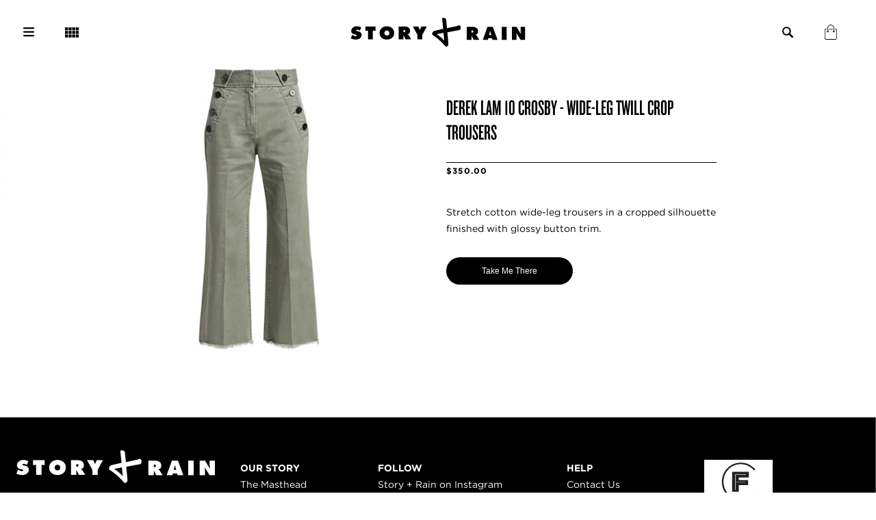

--- FILE ---
content_type: text/html; charset=utf-8
request_url: https://storyandrain.com/product/wide-leg-twill-crop-trousers
body_size: 11759
content:
<!DOCTYPE html>
<html lang="en">
<head>

<!-- Basic Page Needs
–––––––––––––––––––––––––––––––––––––––––––––––––– -->
<meta charset="utf-8">
<title>Derek Lam 10 Crosby - Wide-Leg Twill Crop Trousers | Story + Rain</title>


<!-- Mobile Specific Metas
–––––––––––––––––––––––––––––––––––––––––––––––––– -->
<meta name="viewport" content="width=device-width, initial-scale=1">






<!-- FONT
–––––––––––––––––––––––––––––––––––––––––––––––––– -->
<link rel="stylesheet" media="all" type="text/css" href="https://cloud.typography.com/6088512/6110772/css/fonts.css" />
<link href="https://fonts.googleapis.com/css?family=Open+Sans" rel="stylesheet" media="all">
<script src="https://use.typekit.net/ekx8dlq.js"></script>
<script>try{Typekit.load({ async: true });}catch(e){}</script>
<link rel="stylesheet" href="https://cdnjs.cloudflare.com/ajax/libs/font-awesome/4.7.0/css/font-awesome.min.css" />

<!-- CSS
–––––––––––––––––––––––––––––––––––––––––––––––––– -->
<link rel="stylesheet" media="all" href="/packs/v2/styles/application-23b9a704b8e70a54b146e5f91b7c285c.css" />


<!-- Scripts
–––––––––––––––––––––––––––––––––––––––––––––––––– -->
<script src="/packs/application-31358e032452077ec287.js"></script>

<!-- Favicon
–––––––––––––––––––––––––––––––––––––––––––––––––– -->
<link rel="shortcut icon" type="image/x-icon" href="/assets/favicon-6254c67e71a19df4ddd6b5e6eaafe7a77be57eec83e2048872979d7f2f0c8aea.ico" />

<!-- CSRF Tokens
–––––––––––––––––––––––––––––––––––––––––––––––––– -->
<meta name="csrf-param" content="authenticity_token" />
<meta name="csrf-token" content="ign/UbzbJLU8rxVu++58Ic3Vhw1+Yz2Gjn2PeeC7iU+mdEjqHO3aW8DZTNbTDJ2/ovCaIMWPrs2MgpljBjvZrA==" />




<!-- Google Site Verification -->
<meta name="google-site-verification" content="msD_ueVLXv_yyF8FU3cvH_bOPHUyLgbipZxkQFkqG7A" />

<!-- Google Analytics -->
<script>
(function(i,s,o,g,r,a,m){i['GoogleAnalyticsObject']=r;i[r]=i[r]||function(){
(i[r].q=i[r].q||[]).push(arguments)},i[r].l=1*new Date();a=s.createElement(o),
m=s.getElementsByTagName(o)[0];a.async=1;a.src=g;m.parentNode.insertBefore(a,m)
})(window,document,'script','https://www.google-analytics.com/analytics.js','ga');
ga('create', 'UA-84283631-1', 'auto');
ga('send', 'pageview');
</script>

<!-- Hotjar -->
<script>
(function(h,o,t,j,a,r){
h.hj=h.hj||function(){(h.hj.q=h.hj.q||[]).push(arguments)};
h._hjSettings={hjid:289544,hjsv:5};
a=o.getElementsByTagName('head')[0];
r=o.createElement('script');r.async=1;
r.src=t+h._hjSettings.hjid+j+h._hjSettings.hjsv;
a.appendChild(r);
})(window,document,'//static.hotjar.com/c/hotjar-','.js?sv=');
</script>

<!-- Adroll -->
<script type="text/javascript">
adroll_adv_id = "WAZ3ILVMSFDERPHET4MSCZ";
adroll_pix_id = "U5G2NM3UKBB4ZJJDVRPBA5";
/* OPTIONAL: provide email to improve user identification */
/* adroll_email = "username@example.com"; */
(function () {
var _onload = function(){
if (document.readyState && !/loaded|complete/.test(document.readyState))
{setTimeout(_onload, 10);return}
if (!window.__adroll_loaded){__adroll_loaded=true;setTimeout(_onload, 50);return}
var scr = document.createElement("script");
var host = (("https:" == document.location.protocol) ? "https://s.adroll.com" : "http://a.adroll.com");
scr.setAttribute('async', 'true');
scr.type = "text/javascript";
scr.src = host + "/j/roundtrip.js";
((document.getElementsByTagName('head') || [null])[0] ||
document.getElementsByTagName('script')[0].parentNode).appendChild(scr);
};
if (window.addEventListener) {window.addEventListener('load', _onload, false);}
else {window.attachEvent('onload', _onload)}
}());
</script>

<!-- Facebook Pixel Code -->
<script>
  !function(f,b,e,v,n,t,s)
  {if(f.fbq)return;n=f.fbq=function(){n.callMethod?
  n.callMethod.apply(n,arguments):n.queue.push(arguments)};
  if(!f._fbq)f._fbq=n;n.push=n;n.loaded=!0;n.version='2.0';
  n.queue=[];t=b.createElement(e);t.async=!0;
  t.src=v;s=b.getElementsByTagName(e)[0];
  s.parentNode.insertBefore(t,s)}(window, document,'script',
  'https://connect.facebook.net/en_US/fbevents.js');
  fbq('init', '290878704992024');
  fbq('track', 'PageView');
</script>
<noscript><img height="1" width="1" style="display:none"
  src="https://www.facebook.com/tr?id=290878704992024&ev=PageView&noscript=1"
/></noscript>
<!-- End Facebook Pixel Code -->

<!-- FB App Tracking: Updated 2017-11-30 -->
<script>
  window.fbAsyncInit = function() {
    FB.init({
      appId      : '132573680723215',
      xfbml      : true,
      version    : 'v2.11'
    });

    FB.AppEvents.logPageView();

  };

  (function(d, s, id){
     var js, fjs = d.getElementsByTagName(s)[0];
     if (d.getElementById(id)) {return;}
     js = d.createElement(s); js.id = id;
     js.src = "https://connect.facebook.net/en_US/sdk.js";
     fjs.parentNode.insertBefore(js, fjs);
   }(document, 'script', 'facebook-jssdk'));
</script>

<!-- FB Domain Verification -->
<meta name="facebook-domain-verification" content="eyes0y2oyxmpdov260jfbzg64vbac0" />

<!-- Heap Analytics -->
<script type="text/javascript">
    window.heap=window.heap||[],heap.load=function(e,t){window.heap.appid=e,window.heap.config=t=t||{};var r=t.forceSSL||"https:"===document.location.protocol,a=document.createElement("script");a.type="text/javascript",a.async=!0,a.src=(r?"https:":"http:")+"//cdn.heapanalytics.com/js/heap-"+e+".js";var n=document.getElementsByTagName("script")[0];n.parentNode.insertBefore(a,n);for(var o=function(e){return function(){heap.push([e].concat(Array.prototype.slice.call(arguments,0)))}},p=["addEventProperties","addUserProperties","clearEventProperties","identify","removeEventProperty","setEventProperties","track","unsetEventProperty"],c=0;c<p.length;c++)heap[p[c]]=o(p[c])};
      heap.load("549757336");
</script>

<!-- Outbrain Tracking -->
<script data-obct type="text/javascript">
  /** DO NOT MODIFY THIS CODE**/
  !function(_window, _document) {
    var OB_ADV_ID='00523129a9777ff3fe74b881374fe29d62';
    if (_window.obApi) {var toArray = function(object) {return Object.prototype.toString.call(object) === '[object Array]' ? object : [object];};_window.obApi.marketerId = toArray(_window.obApi.marketerId).concat(toArray(OB_ADV_ID));return;}
    var api = _window.obApi = function() {api.dispatch ? api.dispatch.apply(api, arguments) : api.queue.push(arguments);};api.version = '1.1';api.loaded = true;api.marketerId = OB_ADV_ID;api.queue = [];var tag = _document.createElement('script');tag.async = true;tag.src = '//amplify.outbrain.com/cp/obtp.js';tag.type = 'text/javascript';var script = _document.getElementsByTagName('script')[0];script.parentNode.insertBefore(tag, script);}(window, document);
obApi('track', 'PAGE_VIEW');
</script>







<!-- GLOBAL METAS -->
<meta property="fb:app_id" content="132573680723215"/>
<meta property="og:site_name" content="Story + Rain"/>

<meta name="twitter:site" content="@storyandrain">
<meta name="twitter:domain" content="storyandrain.com" />


<!-- Canonical -->
<link rel="canonical" href="https://storyandrain.com/product/wide-leg-twill-crop-trousers"/>

<!-- Keywords -->
<meta name="description" content="Stretch cotton wide-leg trousers in a cropped silhouette finished with glossy button trim."/>
<!-- <meta name="keywords" content="Travel,Cincinnati,Word of Mouth,Restaurants,Dining,Bars,Shopping,Light Festivals,Hotels,Zaha Hadid"/> -->


<!-- FOR FACEBOOK SHARING -->
<meta property="og:title" content="Derek Lam 10 Crosby - Wide-Leg Twill Crop Trousers"/>
<meta property="og:type" content="product.item"/>
<meta property="og:image" content="https://images.ctfassets.net/mk0gyd3cqdg6/1I5ehVLkVhiIbNrzTKvRzP/0b852a78d173467d173aaf1f0bf8c105/Derek_Lam.png?w=1000&amp;h=563&amp;fit=pad&amp;fm=jpg&amp;bg=white"/>
<meta property="og:image:width" content="1000" />
<meta property="og:image:height" content="563" />
<meta property="og:description" content="Stretch cotton wide-leg trousers in a cropped silhouette finished with glossy button trim."/>
<meta property="og:url" content="https://storyandrain.com/product/wide-leg-twill-crop-trousers"/>
<meta property="product:retailer_item_id" content="1wAXhNpcLGdfXojKdAizFr" />
<meta property="product:price:amount"     content="350" />
<meta property="product:price:currency"   content="USD" />
<meta property="product:availability"     content="in stock" />
<meta property="product:condition"        content="new" />
<meta property="product:brand" content="Derek Lam 10 Crosby" />


<!-- FOR TWITTER CARDS -->
<meta name="twitter:card" content="summary_large_image">
<meta name="twitter:url" content="https://storyandrain.com/product/wide-leg-twill-crop-trousers">
<meta name="twitter:title" content="Derek Lam 10 Crosby - Wide-Leg Twill Crop Trousers">
<meta name="twitter:description" content="Stretch cotton wide-leg trousers in a cropped silhouette finished with glossy button trim.">
<meta name="twitter:image" content="https://images.ctfassets.net/mk0gyd3cqdg6/1I5ehVLkVhiIbNrzTKvRzP/0b852a78d173467d173aaf1f0bf8c105/Derek_Lam.png?w=1000&amp;h=563&amp;fit=pad&amp;fm=jpg&amp;bg=white">




</head>

<body class="content-product" style="background-color: ; color: ;">

  <!-- Hidden containers -->
  <div class="desktop-search-container">
  <div class="container-fluid">
    <form action="/search" method="get" class="search-desktop">
      <div class="row">
        <div class="col-xs-offset-1 col-xs-10">
          <span>PRESS ENTER TO SEARCH</span>
          <input type="text" id="search-input-desktop" name="q" placeholder="">
        </div>
        <div class="col-xs-1">
          <button class="button-circle desktop-search-close-trigger" style="background-color: ;"><svg xmlns="http://www.w3.org/2000/svg" xmlns:xlink="http://www.w3.org/1999/xlink" width="24" height="24" viewBox="0 0 24 24">
  <defs>
    <path id="close-a-VBgL" d="M5.42339173,3.83240147 L1.78532734,0.194337085 C1.46288665,-0.128103607 0.809519985,-0.0390081526 0.385255916,0.385255916 C-0.0390081526,0.809519985 -0.128103607,1.46288665 0.194337085,1.78532734 L3.83240147,5.42339173 L0.194337085,9.06145612 C-0.128103607,9.38389681 -0.0390081526,10.0372635 0.385255916,10.4615275 C0.809519985,10.8857916 1.46288665,10.9748871 1.78532734,10.6524464 L5.42339173,7.01438199 L9.06145612,10.6524464 C9.38389681,10.9748871 10.0372635,10.8857916 10.4615275,10.4615275 C10.8857916,10.0372635 10.9748871,9.38389681 10.6524464,9.06145612 L7.01438199,5.42339173 L10.6524464,1.78532734 C10.9748871,1.46288665 10.8857916,0.809519985 10.4615275,0.385255916 C10.0372635,-0.0390081526 9.38389681,-0.128103607 9.06145612,0.194337085 L5.42339173,3.83240147 Z"/>
  </defs>
  <g fill="none" fill-rule="evenodd">
    <rect width="24" height="24"/>
    <g transform="translate(7 7)">
      <mask id="close-b-VBgL" fill="#fff">
        <use xlink:href="#close-a-VBgL"/>
      </mask>
      <use fill="#000" xlink:href="#close-a-VBgL"/>
      <g fill="#000" mask="url(#close-b-VBgL)">
        <rect width="24" height="24" transform="translate(-7 -7)"/>
      </g>
    </g>
  </g>
</svg>
</button>

        </div>
      </form>
    </div>
  </div>
</div>

  <div class="module-overlay-data" style="display: none;" data-contentful-id="" data-contentful-content-type-id="desktop/menu"></div><div id="desktop-menu">

  <div class="ampersand-background-container">
  </div>

  <div class="menu-navigation">
    <button class="button-circle desktop-menu-close-trigger" style="background-color: ;"><svg xmlns="http://www.w3.org/2000/svg" xmlns:xlink="http://www.w3.org/1999/xlink" width="24" height="24" viewBox="0 0 24 24">
  <defs>
    <path id="close-a-8b30" d="M5.42339173,3.83240147 L1.78532734,0.194337085 C1.46288665,-0.128103607 0.809519985,-0.0390081526 0.385255916,0.385255916 C-0.0390081526,0.809519985 -0.128103607,1.46288665 0.194337085,1.78532734 L3.83240147,5.42339173 L0.194337085,9.06145612 C-0.128103607,9.38389681 -0.0390081526,10.0372635 0.385255916,10.4615275 C0.809519985,10.8857916 1.46288665,10.9748871 1.78532734,10.6524464 L5.42339173,7.01438199 L9.06145612,10.6524464 C9.38389681,10.9748871 10.0372635,10.8857916 10.4615275,10.4615275 C10.8857916,10.0372635 10.9748871,9.38389681 10.6524464,9.06145612 L7.01438199,5.42339173 L10.6524464,1.78532734 C10.9748871,1.46288665 10.8857916,0.809519985 10.4615275,0.385255916 C10.0372635,-0.0390081526 9.38389681,-0.128103607 9.06145612,0.194337085 L5.42339173,3.83240147 Z"/>
  </defs>
  <g fill="none" fill-rule="evenodd">
    <rect width="24" height="24"/>
    <g transform="translate(7 7)">
      <mask id="close-b-8b30" fill="#fff">
        <use xlink:href="#close-a-8b30"/>
      </mask>
      <use fill="#000" xlink:href="#close-a-8b30"/>
      <g fill="#000" mask="url(#close-b-8b30)">
        <rect width="24" height="24" transform="translate(-7 -7)"/>
      </g>
    </g>
  </g>
</svg>
</button>

    <!-- <div class="menu-logo-container">
      <svg viewBox="0 0 438 72" xmlns="http://www.w3.org/2000/svg" xmlns:xlink="http://www.w3.org/1999/xlink" id="logo">
  <path d="M234.634 57.498c-.136-1.712-1.346-14.778-1.832-19.87-6.52 1.258-12.313 2.533-17.065 3.402 10.898 7.12 16.274 12.958 18.897 16.468zm37.756-26.72c-12.173 1.958-19.148 3.555-29.925 5.518 0 .026 1.182 11.592 1.708 17.983.38 4.587 1.296 9.57.574 14.163-.442 2.813-5.577 4.745-7.332 2.713-12.15-14.076-20.667-20.625-32.174-28.378-2.7-1.823-.044-9.012 4.398-10.012 4.424-.996 18.006-4.187 22.294-5.155-.764-7.817-1.823-17.814-2.59-25.632-.374-3.793 9.695-1.61 10.064 2.13.702 7.15 1.41 14.676 2.11 21.82 10.906-2.09 17.553-3.732 26.945-5.805 8.884-5.957 9.777 9.71 3.93 10.652zm154.018-8.054v9.67c0 2.738.53 5.52 1.017 8.218h-.354L416.19 22.724H404.55v32.268h11.593V44.507c0-2.14-.355-4.238-.753-6.464h.354l10.664 16.95H438v-32.27h-11.592zm-47.39 32.268h12.124V22.724h-12.124v32.268zm-26.32-11.684l-1.602-5.69-.943-4.155h-.584l-2.376 9.845h5.502zm3.84-20.584l11.9 32.268h-12.83l-1.106-4.022h-9.16l-.972 4.022h-12.83l11.592-32.268h13.406zM307.854 34.32c0-2.48-1.814-2.783-3.893-2.783h-.926v5.48h.84c1.99 0 3.98-.3 3.98-2.696zm8.185 10.11l6.504 10.562h-13.982l-5.31-10.36h-.22v10.36h-11.86V22.724h14.647c7.52 0 13.89 3.08 13.89 11.213 0 4.877-1.945 6.934-6.46 8.387v.256c.62.472 2.126.91 2.788 1.85zM174.55 27.805c-.444.986-.816 2.346-.816 2.346h-.354l-3.718-8.43h-13.716l11.637 21.45v10.817h11.857v-10.82l11.416-21.448h-13.63l-2.676 6.085zm-37.498 5.51c0-2.482-1.813-2.78-3.894-2.78h-.93v5.477h.842c1.99 0 3.982-.3 3.982-2.696zm8.185 10.11l6.503 10.562h-13.98l-5.307-10.357h-.222v10.36h-11.856V21.72h14.645c7.52 0 13.892 3.08 13.892 11.21 0 4.882-1.945 6.935-6.46 8.39v.258c.62.47 2.125.903 2.79 1.847zM96.86 38.11c0-3.425-2.39-6.29-6.24-6.29s-6.24 2.865-6.24 6.29c0 3.682 2.568 6.205 6.24 6.205 3.673 0 6.24-2.523 6.24-6.204zm12.212-.17c0 10.357-8.276 16.56-18.453 16.56s-18.45-6.203-18.45-16.56c0-10.145 8.316-16.733 18.45-16.733s18.45 6.588 18.45 16.733zm-72.346-5.223l6.68-.812v22.083H55.53V31.905l6.68.812V21.72H36.728v10.997zM27.3 42.99c0 7.703-7.257 11.51-14.47 11.51-4.203 0-9.07-1.113-12.83-2.952l3.716-9.116.62.472c2.168 1.627 4.78 2.952 7.566 2.952 1.194 0 3.096-.47 3.096-1.927 0-1.455-1.592-1.584-2.698-1.798l-2.433-.426c-4.733-.815-8.717-3.51-8.717-8.562 0-7.66 7.212-11.938 14.47-11.938 3.805 0 7.3.897 10.574 2.822l-3.273 8.26c-2.08-1.37-4.424-2.438-7.035-2.438-1.062 0-2.61.383-2.61 1.71 0 1.2 1.504 1.37 2.433 1.583l2.744.6c5.132 1.112 8.85 3.767 8.85 9.246z" id="a" fill="" />
</svg>

    </div> -->
  </div>
  <ul class="site-menu">
    <li><a href="/">Cover</a></li>
    <li><a href="/cover_archive">Cover Archive</a></li>
    <li><a href="/whats_new">What&#39;s New</a></li>
    <li><a href="/section/fashion">Fashion</a></li>
    <li><a href="/section/beauty-wellness">Beauty + Wellness</a></li>
    <li><a href="/section/news-culture-living">News, Culture + Living</a></li>
    <li><a href="/section/video">Video</a></li>
    <li><a href="/category/story-and-rain-talks-podcast">The Podcast</a></li>    
    <li><a href="/page/press">Press</a></li>
  </ul>
</div>

  <div class="module-overlay-data" style="display: none;" data-contentful-id="" data-contentful-content-type-id="mobile/menu"></div>
<div id="mobile-menu">
  <div class="menu-navigation">
    <div class="logo-container printable">
      <svg viewBox="0 0 438 72" xmlns="http://www.w3.org/2000/svg" xmlns:xlink="http://www.w3.org/1999/xlink" id="logo">
  <path d="M234.634 57.498c-.136-1.712-1.346-14.778-1.832-19.87-6.52 1.258-12.313 2.533-17.065 3.402 10.898 7.12 16.274 12.958 18.897 16.468zm37.756-26.72c-12.173 1.958-19.148 3.555-29.925 5.518 0 .026 1.182 11.592 1.708 17.983.38 4.587 1.296 9.57.574 14.163-.442 2.813-5.577 4.745-7.332 2.713-12.15-14.076-20.667-20.625-32.174-28.378-2.7-1.823-.044-9.012 4.398-10.012 4.424-.996 18.006-4.187 22.294-5.155-.764-7.817-1.823-17.814-2.59-25.632-.374-3.793 9.695-1.61 10.064 2.13.702 7.15 1.41 14.676 2.11 21.82 10.906-2.09 17.553-3.732 26.945-5.805 8.884-5.957 9.777 9.71 3.93 10.652zm154.018-8.054v9.67c0 2.738.53 5.52 1.017 8.218h-.354L416.19 22.724H404.55v32.268h11.593V44.507c0-2.14-.355-4.238-.753-6.464h.354l10.664 16.95H438v-32.27h-11.592zm-47.39 32.268h12.124V22.724h-12.124v32.268zm-26.32-11.684l-1.602-5.69-.943-4.155h-.584l-2.376 9.845h5.502zm3.84-20.584l11.9 32.268h-12.83l-1.106-4.022h-9.16l-.972 4.022h-12.83l11.592-32.268h13.406zM307.854 34.32c0-2.48-1.814-2.783-3.893-2.783h-.926v5.48h.84c1.99 0 3.98-.3 3.98-2.696zm8.185 10.11l6.504 10.562h-13.982l-5.31-10.36h-.22v10.36h-11.86V22.724h14.647c7.52 0 13.89 3.08 13.89 11.213 0 4.877-1.945 6.934-6.46 8.387v.256c.62.472 2.126.91 2.788 1.85zM174.55 27.805c-.444.986-.816 2.346-.816 2.346h-.354l-3.718-8.43h-13.716l11.637 21.45v10.817h11.857v-10.82l11.416-21.448h-13.63l-2.676 6.085zm-37.498 5.51c0-2.482-1.813-2.78-3.894-2.78h-.93v5.477h.842c1.99 0 3.982-.3 3.982-2.696zm8.185 10.11l6.503 10.562h-13.98l-5.307-10.357h-.222v10.36h-11.856V21.72h14.645c7.52 0 13.892 3.08 13.892 11.21 0 4.882-1.945 6.935-6.46 8.39v.258c.62.47 2.125.903 2.79 1.847zM96.86 38.11c0-3.425-2.39-6.29-6.24-6.29s-6.24 2.865-6.24 6.29c0 3.682 2.568 6.205 6.24 6.205 3.673 0 6.24-2.523 6.24-6.204zm12.212-.17c0 10.357-8.276 16.56-18.453 16.56s-18.45-6.203-18.45-16.56c0-10.145 8.316-16.733 18.45-16.733s18.45 6.588 18.45 16.733zm-72.346-5.223l6.68-.812v22.083H55.53V31.905l6.68.812V21.72H36.728v10.997zM27.3 42.99c0 7.703-7.257 11.51-14.47 11.51-4.203 0-9.07-1.113-12.83-2.952l3.716-9.116.62.472c2.168 1.627 4.78 2.952 7.566 2.952 1.194 0 3.096-.47 3.096-1.927 0-1.455-1.592-1.584-2.698-1.798l-2.433-.426c-4.733-.815-8.717-3.51-8.717-8.562 0-7.66 7.212-11.938 14.47-11.938 3.805 0 7.3.897 10.574 2.822l-3.273 8.26c-2.08-1.37-4.424-2.438-7.035-2.438-1.062 0-2.61.383-2.61 1.71 0 1.2 1.504 1.37 2.433 1.583l2.744.6c5.132 1.112 8.85 3.767 8.85 9.246z" id="a" fill="" />
</svg>

    </div>
    <div class="nav-right">
      <button class="button-circle mobile-menu-covers" style="background-color: ;">
<svg xmlns="http://www.w3.org/2000/svg" xmlns:xlink="http://www.w3.org/1999/xlink" width="24" height="24" viewBox="0 0 24 24">
  <defs>
    <path id="covers-a-e2ow" d="M2,9.21052632 L6.21052632,9.21052632 L6.21052632,5 L2,5 L2,9.21052632 L2,9.21052632 Z M2,14.4736842 L6.21052632,14.4736842 L6.21052632,10.2631579 L2,10.2631579 L2,14.4736842 L2,14.4736842 Z M7.26315789,14.4736842 L11.4736842,14.4736842 L11.4736842,10.2631579 L7.26315789,10.2631579 L7.26315789,14.4736842 L7.26315789,14.4736842 Z M12.5263158,14.4736842 L16.7368421,14.4736842 L16.7368421,10.2631579 L12.5263158,10.2631579 L12.5263158,14.4736842 L12.5263158,14.4736842 Z M7.26315789,9.21052632 L11.4736842,9.21052632 L11.4736842,5 L7.26315789,5 L7.26315789,9.21052632 L7.26315789,9.21052632 Z M12.5263158,5 L12.5263158,9.21052632 L16.7368421,9.21052632 L16.7368421,5 L12.5263158,5 L12.5263158,5 Z M17.7894737,14.4736842 L22,14.4736842 L22,10.2631579 L17.7894737,10.2631579 L17.7894737,14.4736842 L17.7894737,14.4736842 Z M2,19.7368421 L6.21052632,19.7368421 L6.21052632,15.5263158 L2,15.5263158 L2,19.7368421 L2,19.7368421 Z M7.26315789,19.7368421 L11.4736842,19.7368421 L11.4736842,15.5263158 L7.26315789,15.5263158 L7.26315789,19.7368421 L7.26315789,19.7368421 Z M12.5263158,19.7368421 L16.7368421,19.7368421 L16.7368421,15.5263158 L12.5263158,15.5263158 L12.5263158,19.7368421 L12.5263158,19.7368421 Z M17.7894737,19.7368421 L22,19.7368421 L22,15.5263158 L17.7894737,15.5263158 L17.7894737,19.7368421 L17.7894737,19.7368421 Z M17.7894737,5 L17.7894737,9.21052632 L22,9.21052632 L22,5 L17.7894737,5 L17.7894737,5 Z"/>
  </defs>
  <g fill="none" fill-rule="evenodd">
    <polygon points="0 0 24 0 24 24 0 24" opacity="0"/>
    <mask id="covers-b-e2ow" fill="#fff">
      <use xlink:href="#covers-a-e2ow"/>
    </mask>
    <use fill="#BDBDBD" xlink:href="#covers-a-e2ow"/>
    <g fill="#000" mask="url(#covers-b-e2ow)">
      <rect width="24" height="24"/>
    </g>
  </g>
</svg>
</button>

      <button class="button-circle mobile-menu-shopping-bag" style="background-color: ;"><svg xmlns="http://www.w3.org/2000/svg" xmlns:xlink="http://www.w3.org/1999/xlink" version="1.1" x="0px" y="0px" width="22" height="22" viewBox="0 0 100 100"  fill="#000" enable-background="new 0 0 100 100" xml:space="preserve"><path d="M76,28v4h10v58c0,3.3-2.7,6-6,6H20c-3.3,0-6-2.7-6-6V32h10v-4H10v62c0,5.5,4.5,10,10,10h60c5.5,0,10-4.5,10-10V28H76z   M36,28v4h28v-4H36z M36,28v4h28v-4H36z"/><path d="M72,39.3V22C72,9.9,62.1,0,50,0S28,9.9,28,22v17.3c-2.3,0.8-4,3-4,5.7c0,3.3,2.7,6,6,6s6-2.7,6-6c0-2.6-1.7-4.8-4-5.7V22  c0-9.9,8.1-18,18-18s18,8.1,18,18v17.3c-2.3,0.8-4,3-4,5.7c0,3.3,2.7,6,6,6s6-2.7,6-6C76,42.4,74.3,40.2,72,39.3z M30,47  c-1.1,0-2-0.9-2-2c0-1.1,0.9-2,2-2s2,0.9,2,2C32,46.1,31.1,47,30,47z M70,47c-1.1,0-2-0.9-2-2c0-1.1,0.9-2,2-2s2,0.9,2,2  C72,46.1,71.1,47,70,47z"/></svg>
</button>

      <button class="button-circle mobile-menu-close-trigger" style="background-color: ;"><svg xmlns="http://www.w3.org/2000/svg" xmlns:xlink="http://www.w3.org/1999/xlink" width="24" height="24" viewBox="0 0 24 24">
  <defs>
    <path id="close-a-ze0B" d="M5.42339173,3.83240147 L1.78532734,0.194337085 C1.46288665,-0.128103607 0.809519985,-0.0390081526 0.385255916,0.385255916 C-0.0390081526,0.809519985 -0.128103607,1.46288665 0.194337085,1.78532734 L3.83240147,5.42339173 L0.194337085,9.06145612 C-0.128103607,9.38389681 -0.0390081526,10.0372635 0.385255916,10.4615275 C0.809519985,10.8857916 1.46288665,10.9748871 1.78532734,10.6524464 L5.42339173,7.01438199 L9.06145612,10.6524464 C9.38389681,10.9748871 10.0372635,10.8857916 10.4615275,10.4615275 C10.8857916,10.0372635 10.9748871,9.38389681 10.6524464,9.06145612 L7.01438199,5.42339173 L10.6524464,1.78532734 C10.9748871,1.46288665 10.8857916,0.809519985 10.4615275,0.385255916 C10.0372635,-0.0390081526 9.38389681,-0.128103607 9.06145612,0.194337085 L5.42339173,3.83240147 Z"/>
  </defs>
  <g fill="none" fill-rule="evenodd">
    <rect width="24" height="24"/>
    <g transform="translate(7 7)">
      <mask id="close-b-ze0B" fill="#fff">
        <use xlink:href="#close-a-ze0B"/>
      </mask>
      <use fill="#000" xlink:href="#close-a-ze0B"/>
      <g fill="#000" mask="url(#close-b-ze0B)">
        <rect width="24" height="24" transform="translate(-7 -7)"/>
      </g>
    </g>
  </g>
</svg>
</button>

    </div>
  </div>
  <ul class="site-menu">
    <li><form action="/search" method="get" class="search-mobile">
  <input type="text" id="search-input-mobile" name="q" placeholder="SEARCH">
</form>
</li>
    <li><a href="/">Cover</a></li>
    <li><a href="/cover_archive">Cover Archive</a></li>
    <li><a href="/whats_new">What&#39;s New</a></li>
    <li><a href="/section/fashion">Fashion</a></li>
    <li><a href="/section/beauty-wellness">Beauty + Wellness</a></li>
    <li><a href="/section/news-culture-living">News, Culture + Living</a></li>
    <li><a href="/section/video">Video</a></li>
    <li><a href="/category/story-and-rain-talks-podcast">The Podcast</a></li>    
    <li><a href="/page/press">Press</a></li>
  </ul>
</div>

  <div class="minicart">
</div>

<script id="minicart-template" type="text/x-handlebars-template">
  <div class="minicart-header">
    <span class="bag-count">
      BAG ( {{lineItemCount}} )
    </span>
    <span class="minicart-close-trigger">
      <svg xmlns="http://www.w3.org/2000/svg" xmlns:xlink="http://www.w3.org/1999/xlink" width="24" height="24" viewBox="0 0 24 24">
  <defs>
    <path id="close-a-yZZ7" d="M5.42339173,3.83240147 L1.78532734,0.194337085 C1.46288665,-0.128103607 0.809519985,-0.0390081526 0.385255916,0.385255916 C-0.0390081526,0.809519985 -0.128103607,1.46288665 0.194337085,1.78532734 L3.83240147,5.42339173 L0.194337085,9.06145612 C-0.128103607,9.38389681 -0.0390081526,10.0372635 0.385255916,10.4615275 C0.809519985,10.8857916 1.46288665,10.9748871 1.78532734,10.6524464 L5.42339173,7.01438199 L9.06145612,10.6524464 C9.38389681,10.9748871 10.0372635,10.8857916 10.4615275,10.4615275 C10.8857916,10.0372635 10.9748871,9.38389681 10.6524464,9.06145612 L7.01438199,5.42339173 L10.6524464,1.78532734 C10.9748871,1.46288665 10.8857916,0.809519985 10.4615275,0.385255916 C10.0372635,-0.0390081526 9.38389681,-0.128103607 9.06145612,0.194337085 L5.42339173,3.83240147 Z"/>
  </defs>
  <g fill="none" fill-rule="evenodd">
    <rect width="24" height="24"/>
    <g transform="translate(7 7)">
      <mask id="close-b-yZZ7" fill="#fff">
        <use xlink:href="#close-a-yZZ7"/>
      </mask>
      <use fill="#000" xlink:href="#close-a-yZZ7"/>
      <g fill="#000" mask="url(#close-b-yZZ7)">
        <rect width="24" height="24" transform="translate(-7 -7)"/>
      </g>
    </g>
  </g>
</svg>

    </span>
  </div>
  {{#if lineItems}}
    <ul class="line-items">
      {{#each lineItems}}
        <li class="line-item" id="{{ id }}">
          <div class="line-item-image-container">
            <img src="{{ image.variants.4.src }}">
          </div>
          <div class="line-item-details">
            <span>{{ title }}</span>
            <span>{{ variant_title }}</span>
            <div>
              <span class="quantity-adjuster">
                <input type="number" name="quantity" min="0" value="{{ quantity }}" class="line-item-qty">
              </span>
              <span class="line-item-remove">REMOVE</span>
            </div>
            <span>${{ line_price }}</span>
          </div>
        </li>
      {{/each}}
    </ul>
    <a href="{{ checkoutUrl }}">
      <button class="button-rounded">CHECKOUT</button>

    </a>
  {{else}}
    <p class="empty-cart">YOUR BAG IS CURRENTLY EMPTY</p>
  {{/if }}
</script>

  <div class="pin-container">
  <div class="container-fluid pin-scroll">
    <div class="row">
      <div class="col-xs-10 pin-content text-styles">
      </div>
    </div>
  </div>
  <div class="pin-container-close-trigger">
    
<svg width="61px" height="70px" viewBox="0 0 61 70" version="1.1" xmlns="http://www.w3.org/2000/svg" xmlns:xlink="http://www.w3.org/1999/xlink">
    <defs>
        <path d="M42.5,72.1511628 C50.4253209,72.1511628 58.3506418,72.1511628 66.2759627,72.1511628 L66.2759627,72.1511628 C69.5207461,72.1511628 72.1511628,69.5207461 72.1511628,66.2759627 C72.1511628,58.3506418 72.1511628,50.4253209 72.1511628,42.5 C72.1511628,26.124115 58.875885,12.8488372 42.5,12.8488372 C26.124115,12.8488372 12.8488372,26.124115 12.8488372,42.5 C12.8488372,58.875885 26.124115,72.1511628 42.5,72.1511628 Z" id="path-1"></path>
        <path d="M10.0499853,17.3646207 C10.0052357,16.8475631 9.60627015,12.9015086 9.44617972,11.3637366 C7.29598881,11.7437126 5.38624868,12.128714 3.81969452,12.3911514 C7.41290524,14.5411844 9.18524493,16.3045408 10.0499853,17.3646207 L10.0499853,17.3646207 Z M22.4985917,9.29466844 C18.4849861,9.88626951 16.1854194,10.3687078 12.6319162,10.9614256 C12.6325465,10.9692429 13.0217427,14.4621739 13.1950689,16.3924853 C13.3208092,17.7783785 13.6223969,19.282927 13.3844672,20.6702161 C13.2388732,21.5197876 11.5456333,22.1032922 10.9670388,21.4896352 C6.96131158,17.2387066 4.15279606,15.2609331 0.358842021,12.9193766 C-0.532370041,12.3690955 0.343715366,10.1981234 1.80847974,9.89604112 C3.26694135,9.59507559 7.74506136,8.63159504 9.15877328,8.33928437 C8.90666237,5.97818468 8.55748877,2.959037 8.30443244,0.597937311 C8.18121324,-0.547574336 11.5011988,0.111590421 11.6228423,1.2414675 C11.854154,3.4001553 12.0873566,5.67331051 12.3180381,7.83116075 C15.9144002,7.20019406 18.1058743,6.70379638 21.2024265,6.07785509 C24.1316401,4.27876246 24.4262948,9.01045424 22.4985917,9.29466844 L22.4985917,9.29466844 Z" id="path-3"></path>
    </defs>
    <g id="Page-1" stroke="none" stroke-width="1" fill="none" fill-rule="evenodd">
        <g id="Recipe-on-Editorial-Copy" transform="translate(-9.000000, -919.000000)">
            <g id="Group" transform="translate(-3.000000, 907.000000)">
                <mask id="mask-2" fill="white">
                    <use xlink:href="#path-1"></use>
                </mask>
                <use id="UI-element/Button/Shop-the-Look/2" fill="#000000" transform="translate(42.500000, 42.500000) rotate(45.000000) translate(-42.500000, -42.500000) " xlink:href="#path-1"></use>
                <g id="UI-element/logo" mask="url(#mask-2)">
                    <g transform="translate(30.639535, 33.604651)">
                        <mask id="mask-4" fill="white">
                            <use xlink:href="#path-3"></use>
                        </mask>
                        <use id="UI-element/ampersand/2" stroke="none" fill="white" fill-rule="evenodd" xlink:href="#path-3"></use>
                    </g>
                </g>
            </g>
        </g>
    </g>
</svg>

  </div>
</div>



  <!-- Navigation -->
  <div class="module-overlay-data" style="display: none;" data-contentful-id="" data-contentful-content-type-id="nav"></div><nav class="nav-mobile">
  <div class="logo-container">
    <a href="/"><svg viewBox="0 0 438 72" xmlns="http://www.w3.org/2000/svg" xmlns:xlink="http://www.w3.org/1999/xlink" id="logo">
  <path d="M234.634 57.498c-.136-1.712-1.346-14.778-1.832-19.87-6.52 1.258-12.313 2.533-17.065 3.402 10.898 7.12 16.274 12.958 18.897 16.468zm37.756-26.72c-12.173 1.958-19.148 3.555-29.925 5.518 0 .026 1.182 11.592 1.708 17.983.38 4.587 1.296 9.57.574 14.163-.442 2.813-5.577 4.745-7.332 2.713-12.15-14.076-20.667-20.625-32.174-28.378-2.7-1.823-.044-9.012 4.398-10.012 4.424-.996 18.006-4.187 22.294-5.155-.764-7.817-1.823-17.814-2.59-25.632-.374-3.793 9.695-1.61 10.064 2.13.702 7.15 1.41 14.676 2.11 21.82 10.906-2.09 17.553-3.732 26.945-5.805 8.884-5.957 9.777 9.71 3.93 10.652zm154.018-8.054v9.67c0 2.738.53 5.52 1.017 8.218h-.354L416.19 22.724H404.55v32.268h11.593V44.507c0-2.14-.355-4.238-.753-6.464h.354l10.664 16.95H438v-32.27h-11.592zm-47.39 32.268h12.124V22.724h-12.124v32.268zm-26.32-11.684l-1.602-5.69-.943-4.155h-.584l-2.376 9.845h5.502zm3.84-20.584l11.9 32.268h-12.83l-1.106-4.022h-9.16l-.972 4.022h-12.83l11.592-32.268h13.406zM307.854 34.32c0-2.48-1.814-2.783-3.893-2.783h-.926v5.48h.84c1.99 0 3.98-.3 3.98-2.696zm8.185 10.11l6.504 10.562h-13.982l-5.31-10.36h-.22v10.36h-11.86V22.724h14.647c7.52 0 13.89 3.08 13.89 11.213 0 4.877-1.945 6.934-6.46 8.387v.256c.62.472 2.126.91 2.788 1.85zM174.55 27.805c-.444.986-.816 2.346-.816 2.346h-.354l-3.718-8.43h-13.716l11.637 21.45v10.817h11.857v-10.82l11.416-21.448h-13.63l-2.676 6.085zm-37.498 5.51c0-2.482-1.813-2.78-3.894-2.78h-.93v5.477h.842c1.99 0 3.982-.3 3.982-2.696zm8.185 10.11l6.503 10.562h-13.98l-5.307-10.357h-.222v10.36h-11.856V21.72h14.645c7.52 0 13.892 3.08 13.892 11.21 0 4.882-1.945 6.935-6.46 8.39v.258c.62.47 2.125.903 2.79 1.847zM96.86 38.11c0-3.425-2.39-6.29-6.24-6.29s-6.24 2.865-6.24 6.29c0 3.682 2.568 6.205 6.24 6.205 3.673 0 6.24-2.523 6.24-6.204zm12.212-.17c0 10.357-8.276 16.56-18.453 16.56s-18.45-6.203-18.45-16.56c0-10.145 8.316-16.733 18.45-16.733s18.45 6.588 18.45 16.733zm-72.346-5.223l6.68-.812v22.083H55.53V31.905l6.68.812V21.72H36.728v10.997zM27.3 42.99c0 7.703-7.257 11.51-14.47 11.51-4.203 0-9.07-1.113-12.83-2.952l3.716-9.116.62.472c2.168 1.627 4.78 2.952 7.566 2.952 1.194 0 3.096-.47 3.096-1.927 0-1.455-1.592-1.584-2.698-1.798l-2.433-.426c-4.733-.815-8.717-3.51-8.717-8.562 0-7.66 7.212-11.938 14.47-11.938 3.805 0 7.3.897 10.574 2.822l-3.273 8.26c-2.08-1.37-4.424-2.438-7.035-2.438-1.062 0-2.61.383-2.61 1.71 0 1.2 1.504 1.37 2.433 1.583l2.744.6c5.132 1.112 8.85 3.767 8.85 9.246z" id="a" fill="" />
</svg>
</a>
  </div>
  <div class="nav-right">
    <button class="button-circle cover-gallery-trigger" style="background-color: ;">
<svg xmlns="http://www.w3.org/2000/svg" xmlns:xlink="http://www.w3.org/1999/xlink" width="24" height="24" viewBox="0 0 24 24">
  <defs>
    <path id="covers-a-BlJ" d="M2,9.21052632 L6.21052632,9.21052632 L6.21052632,5 L2,5 L2,9.21052632 L2,9.21052632 Z M2,14.4736842 L6.21052632,14.4736842 L6.21052632,10.2631579 L2,10.2631579 L2,14.4736842 L2,14.4736842 Z M7.26315789,14.4736842 L11.4736842,14.4736842 L11.4736842,10.2631579 L7.26315789,10.2631579 L7.26315789,14.4736842 L7.26315789,14.4736842 Z M12.5263158,14.4736842 L16.7368421,14.4736842 L16.7368421,10.2631579 L12.5263158,10.2631579 L12.5263158,14.4736842 L12.5263158,14.4736842 Z M7.26315789,9.21052632 L11.4736842,9.21052632 L11.4736842,5 L7.26315789,5 L7.26315789,9.21052632 L7.26315789,9.21052632 Z M12.5263158,5 L12.5263158,9.21052632 L16.7368421,9.21052632 L16.7368421,5 L12.5263158,5 L12.5263158,5 Z M17.7894737,14.4736842 L22,14.4736842 L22,10.2631579 L17.7894737,10.2631579 L17.7894737,14.4736842 L17.7894737,14.4736842 Z M2,19.7368421 L6.21052632,19.7368421 L6.21052632,15.5263158 L2,15.5263158 L2,19.7368421 L2,19.7368421 Z M7.26315789,19.7368421 L11.4736842,19.7368421 L11.4736842,15.5263158 L7.26315789,15.5263158 L7.26315789,19.7368421 L7.26315789,19.7368421 Z M12.5263158,19.7368421 L16.7368421,19.7368421 L16.7368421,15.5263158 L12.5263158,15.5263158 L12.5263158,19.7368421 L12.5263158,19.7368421 Z M17.7894737,19.7368421 L22,19.7368421 L22,15.5263158 L17.7894737,15.5263158 L17.7894737,19.7368421 L17.7894737,19.7368421 Z M17.7894737,5 L17.7894737,9.21052632 L22,9.21052632 L22,5 L17.7894737,5 L17.7894737,5 Z"/>
  </defs>
  <g fill="none" fill-rule="evenodd">
    <polygon points="0 0 24 0 24 24 0 24" opacity="0"/>
    <mask id="covers-b-BlJ" fill="#fff">
      <use xlink:href="#covers-a-BlJ"/>
    </mask>
    <use fill="#BDBDBD" xlink:href="#covers-a-BlJ"/>
    <g fill="#000" mask="url(#covers-b-BlJ)">
      <rect width="24" height="24"/>
    </g>
  </g>
</svg>
</button>

    <button class="button-circle minicart-trigger" style="background-color: ;"><svg xmlns="http://www.w3.org/2000/svg" xmlns:xlink="http://www.w3.org/1999/xlink" version="1.1" x="0px" y="0px" width="22" height="22" viewBox="0 0 100 100"  fill="#000" enable-background="new 0 0 100 100" xml:space="preserve"><path d="M76,28v4h10v58c0,3.3-2.7,6-6,6H20c-3.3,0-6-2.7-6-6V32h10v-4H10v62c0,5.5,4.5,10,10,10h60c5.5,0,10-4.5,10-10V28H76z   M36,28v4h28v-4H36z M36,28v4h28v-4H36z"/><path d="M72,39.3V22C72,9.9,62.1,0,50,0S28,9.9,28,22v17.3c-2.3,0.8-4,3-4,5.7c0,3.3,2.7,6,6,6s6-2.7,6-6c0-2.6-1.7-4.8-4-5.7V22  c0-9.9,8.1-18,18-18s18,8.1,18,18v17.3c-2.3,0.8-4,3-4,5.7c0,3.3,2.7,6,6,6s6-2.7,6-6C76,42.4,74.3,40.2,72,39.3z M30,47  c-1.1,0-2-0.9-2-2c0-1.1,0.9-2,2-2s2,0.9,2,2C32,46.1,31.1,47,30,47z M70,47c-1.1,0-2-0.9-2-2c0-1.1,0.9-2,2-2s2,0.9,2,2  C72,46.1,71.1,47,70,47z"/></svg>
</button>

    <button class="button-circle nav-button-mobile" style="background-color: ;">
<svg xmlns="http://www.w3.org/2000/svg" xmlns:xlink="http://www.w3.org/1999/xlink" width="24" height="24" viewBox="0 0 24 24">
  <defs>
    <path id="RkMn-hamburger-a" d="M0.96,-3.55271368e-15 L15.04,-3.55271368e-15 C15.552,-3.55271368e-15 16,0.544352952 16,1.16647061 C16,1.78858827 15.552,2.33294122 15.04,2.33294122 L0.96,2.33294122 C0.448,2.33294122 0,1.78858827 0,1.16647061 C0,0.544352952 0.448,-3.55271368e-15 0.96,-3.55271368e-15 Z M0.96,5.44352952 L15.04,5.44352952 C15.552,5.44352952 16,5.98788247 16,6.61000013 C16,7.23211779 15.552,7.77647075 15.04,7.77647075 L0.96,7.77647075 C0.448,7.77647075 0,7.23211779 0,6.61000013 C0,5.98788247 0.448,5.44352952 0.96,5.44352952 Z M0.96,10.887059 L15.04,10.887059 C15.552,10.887059 16,11.431412 16,12.0535297 C16,12.6756473 15.552,13.2200003 15.04,13.2200003 L0.96,13.2200003 C0.448,13.2200003 0,12.6756473 0,12.0535297 C0,11.431412 0.448,10.887059 0.96,10.887059 Z"/>
  </defs>
  <g fill="none" fill-rule="evenodd">
    <polygon points="0 0 24 0 24 24 0 24" opacity="0"/>
    <g transform="translate(4 5)">
      <mask id="RkMn-hamburger-b" fill="#fff">
        <use xlink:href="#RkMn-hamburger-a"/>
      </mask>
      <use fill="#9E9E9E" xlink:href="#hamburger-a"/>
      <g fill="#000" mask="url(#RkMn-hamburger-b)">
        <rect width="24" height="24" transform="translate(-4 -5)"/>
      </g>
    </g>
  </g>
</svg>
</button>

  </div>
</nav>

<nav class="nav-desktop">
  <div class="nav-left">
    <button class="button-circle nav-button-desktop" style="background-color: ;">
<svg xmlns="http://www.w3.org/2000/svg" xmlns:xlink="http://www.w3.org/1999/xlink" width="24" height="24" viewBox="0 0 24 24">
  <defs>
    <path id="Ra7-hamburger-a" d="M0.96,-3.55271368e-15 L15.04,-3.55271368e-15 C15.552,-3.55271368e-15 16,0.544352952 16,1.16647061 C16,1.78858827 15.552,2.33294122 15.04,2.33294122 L0.96,2.33294122 C0.448,2.33294122 0,1.78858827 0,1.16647061 C0,0.544352952 0.448,-3.55271368e-15 0.96,-3.55271368e-15 Z M0.96,5.44352952 L15.04,5.44352952 C15.552,5.44352952 16,5.98788247 16,6.61000013 C16,7.23211779 15.552,7.77647075 15.04,7.77647075 L0.96,7.77647075 C0.448,7.77647075 0,7.23211779 0,6.61000013 C0,5.98788247 0.448,5.44352952 0.96,5.44352952 Z M0.96,10.887059 L15.04,10.887059 C15.552,10.887059 16,11.431412 16,12.0535297 C16,12.6756473 15.552,13.2200003 15.04,13.2200003 L0.96,13.2200003 C0.448,13.2200003 0,12.6756473 0,12.0535297 C0,11.431412 0.448,10.887059 0.96,10.887059 Z"/>
  </defs>
  <g fill="none" fill-rule="evenodd">
    <polygon points="0 0 24 0 24 24 0 24" opacity="0"/>
    <g transform="translate(4 5)">
      <mask id="Ra7-hamburger-b" fill="#fff">
        <use xlink:href="#Ra7-hamburger-a"/>
      </mask>
      <use fill="#9E9E9E" xlink:href="#hamburger-a"/>
      <g fill="#000" mask="url(#Ra7-hamburger-b)">
        <rect width="24" height="24" transform="translate(-4 -5)"/>
      </g>
    </g>
  </g>
</svg>
</button>

    <button class="button-circle cover-gallery-trigger" style="background-color: ;">
<svg xmlns="http://www.w3.org/2000/svg" xmlns:xlink="http://www.w3.org/1999/xlink" width="24" height="24" viewBox="0 0 24 24">
  <defs>
    <path id="covers-a-q68O" d="M2,9.21052632 L6.21052632,9.21052632 L6.21052632,5 L2,5 L2,9.21052632 L2,9.21052632 Z M2,14.4736842 L6.21052632,14.4736842 L6.21052632,10.2631579 L2,10.2631579 L2,14.4736842 L2,14.4736842 Z M7.26315789,14.4736842 L11.4736842,14.4736842 L11.4736842,10.2631579 L7.26315789,10.2631579 L7.26315789,14.4736842 L7.26315789,14.4736842 Z M12.5263158,14.4736842 L16.7368421,14.4736842 L16.7368421,10.2631579 L12.5263158,10.2631579 L12.5263158,14.4736842 L12.5263158,14.4736842 Z M7.26315789,9.21052632 L11.4736842,9.21052632 L11.4736842,5 L7.26315789,5 L7.26315789,9.21052632 L7.26315789,9.21052632 Z M12.5263158,5 L12.5263158,9.21052632 L16.7368421,9.21052632 L16.7368421,5 L12.5263158,5 L12.5263158,5 Z M17.7894737,14.4736842 L22,14.4736842 L22,10.2631579 L17.7894737,10.2631579 L17.7894737,14.4736842 L17.7894737,14.4736842 Z M2,19.7368421 L6.21052632,19.7368421 L6.21052632,15.5263158 L2,15.5263158 L2,19.7368421 L2,19.7368421 Z M7.26315789,19.7368421 L11.4736842,19.7368421 L11.4736842,15.5263158 L7.26315789,15.5263158 L7.26315789,19.7368421 L7.26315789,19.7368421 Z M12.5263158,19.7368421 L16.7368421,19.7368421 L16.7368421,15.5263158 L12.5263158,15.5263158 L12.5263158,19.7368421 L12.5263158,19.7368421 Z M17.7894737,19.7368421 L22,19.7368421 L22,15.5263158 L17.7894737,15.5263158 L17.7894737,19.7368421 L17.7894737,19.7368421 Z M17.7894737,5 L17.7894737,9.21052632 L22,9.21052632 L22,5 L17.7894737,5 L17.7894737,5 Z"/>
  </defs>
  <g fill="none" fill-rule="evenodd">
    <polygon points="0 0 24 0 24 24 0 24" opacity="0"/>
    <mask id="covers-b-q68O" fill="#fff">
      <use xlink:href="#covers-a-q68O"/>
    </mask>
    <use fill="#BDBDBD" xlink:href="#covers-a-q68O"/>
    <g fill="#000" mask="url(#covers-b-q68O)">
      <rect width="24" height="24"/>
    </g>
  </g>
</svg>
</button>

  </div>
  <div class="logo-container" style="width: px;">
    <a href="/"><svg viewBox="0 0 438 72" xmlns="http://www.w3.org/2000/svg" xmlns:xlink="http://www.w3.org/1999/xlink" id="logo">
  <path d="M234.634 57.498c-.136-1.712-1.346-14.778-1.832-19.87-6.52 1.258-12.313 2.533-17.065 3.402 10.898 7.12 16.274 12.958 18.897 16.468zm37.756-26.72c-12.173 1.958-19.148 3.555-29.925 5.518 0 .026 1.182 11.592 1.708 17.983.38 4.587 1.296 9.57.574 14.163-.442 2.813-5.577 4.745-7.332 2.713-12.15-14.076-20.667-20.625-32.174-28.378-2.7-1.823-.044-9.012 4.398-10.012 4.424-.996 18.006-4.187 22.294-5.155-.764-7.817-1.823-17.814-2.59-25.632-.374-3.793 9.695-1.61 10.064 2.13.702 7.15 1.41 14.676 2.11 21.82 10.906-2.09 17.553-3.732 26.945-5.805 8.884-5.957 9.777 9.71 3.93 10.652zm154.018-8.054v9.67c0 2.738.53 5.52 1.017 8.218h-.354L416.19 22.724H404.55v32.268h11.593V44.507c0-2.14-.355-4.238-.753-6.464h.354l10.664 16.95H438v-32.27h-11.592zm-47.39 32.268h12.124V22.724h-12.124v32.268zm-26.32-11.684l-1.602-5.69-.943-4.155h-.584l-2.376 9.845h5.502zm3.84-20.584l11.9 32.268h-12.83l-1.106-4.022h-9.16l-.972 4.022h-12.83l11.592-32.268h13.406zM307.854 34.32c0-2.48-1.814-2.783-3.893-2.783h-.926v5.48h.84c1.99 0 3.98-.3 3.98-2.696zm8.185 10.11l6.504 10.562h-13.982l-5.31-10.36h-.22v10.36h-11.86V22.724h14.647c7.52 0 13.89 3.08 13.89 11.213 0 4.877-1.945 6.934-6.46 8.387v.256c.62.472 2.126.91 2.788 1.85zM174.55 27.805c-.444.986-.816 2.346-.816 2.346h-.354l-3.718-8.43h-13.716l11.637 21.45v10.817h11.857v-10.82l11.416-21.448h-13.63l-2.676 6.085zm-37.498 5.51c0-2.482-1.813-2.78-3.894-2.78h-.93v5.477h.842c1.99 0 3.982-.3 3.982-2.696zm8.185 10.11l6.503 10.562h-13.98l-5.307-10.357h-.222v10.36h-11.856V21.72h14.645c7.52 0 13.892 3.08 13.892 11.21 0 4.882-1.945 6.935-6.46 8.39v.258c.62.47 2.125.903 2.79 1.847zM96.86 38.11c0-3.425-2.39-6.29-6.24-6.29s-6.24 2.865-6.24 6.29c0 3.682 2.568 6.205 6.24 6.205 3.673 0 6.24-2.523 6.24-6.204zm12.212-.17c0 10.357-8.276 16.56-18.453 16.56s-18.45-6.203-18.45-16.56c0-10.145 8.316-16.733 18.45-16.733s18.45 6.588 18.45 16.733zm-72.346-5.223l6.68-.812v22.083H55.53V31.905l6.68.812V21.72H36.728v10.997zM27.3 42.99c0 7.703-7.257 11.51-14.47 11.51-4.203 0-9.07-1.113-12.83-2.952l3.716-9.116.62.472c2.168 1.627 4.78 2.952 7.566 2.952 1.194 0 3.096-.47 3.096-1.927 0-1.455-1.592-1.584-2.698-1.798l-2.433-.426c-4.733-.815-8.717-3.51-8.717-8.562 0-7.66 7.212-11.938 14.47-11.938 3.805 0 7.3.897 10.574 2.822l-3.273 8.26c-2.08-1.37-4.424-2.438-7.035-2.438-1.062 0-2.61.383-2.61 1.71 0 1.2 1.504 1.37 2.433 1.583l2.744.6c5.132 1.112 8.85 3.767 8.85 9.246z" id="a" fill="" />
</svg>
</a>
  </div>
  <div class="nav-right">
    <button class="button-circle desktop-search-trigger" style="background-color: ;"><svg xmlns="http://www.w3.org/2000/svg" xmlns:xlink="http://www.w3.org/1999/xlink" width="24" height="24" viewBox="0 0 24 24">
  <defs>
    <path id="8bEE-search-a" fill="#000" d="M16.3217424,14.8346938 C15.9890463,14.568364 15.7228895,13.9025394 15.9225071,13.5030447 C16.52136,12.3711429 16.7875168,11.1060762 16.5878992,9.70784463 C16.2552031,6.97796389 14.1259486,4.71416034 11.3978413,4.3146656 C7.07279299,3.58225857 3.41313676,7.31087617 4.0785288,11.6387359 C4.54430323,14.3686166 6.74009697,16.4992553 9.46820433,16.8321676 C10.8655276,17.0319149 12.1297725,16.7655851 13.260939,16.166343 C13.593635,15.9665956 14.1924878,16.2329254 14.5251838,16.5658377 L17.519448,19.7617957 C18.1183009,20.4276202 19.1829281,20.3610378 19.7152418,19.6286308 C20.1810162,19.0293886 20.0479378,18.1638167 19.5156241,17.631157 L16.3217424,14.8346938 L16.3217424,14.8346938 Z M5.94162652,10.5068341 C5.94162652,8.10986566 7.87126344,6.11239195 10.2666748,6.11239195 C12.6620861,6.11239195 14.591723,8.0432832 14.591723,10.5068341 C14.591723,12.9038026 12.6620861,14.9012763 10.2666748,14.9012763 C7.87126344,14.9012763 5.94162652,12.970385 5.94162652,10.5068341 L5.94162652,10.5068341 Z"/>
  </defs>
  <g fill="none" fill-rule="evenodd">
    <mask id="8bEE-search-b" fill="#fff">
      <use xlink:href="#8bEE-search-a"/>
    </mask>
    <use fill="#212121" xlink:href="#8bEE-search-a"/>
    <g fill="#000" mask="url(#8bEE-search-b)">
      <rect width="24" height="24"/>
    </g>
  </g>
</svg>
</button>

    <button class="button-circle minicart-trigger" style="background-color: ;"><svg xmlns="http://www.w3.org/2000/svg" xmlns:xlink="http://www.w3.org/1999/xlink" version="1.1" x="0px" y="0px" width="22" height="22" viewBox="0 0 100 100"  fill="#000" enable-background="new 0 0 100 100" xml:space="preserve"><path d="M76,28v4h10v58c0,3.3-2.7,6-6,6H20c-3.3,0-6-2.7-6-6V32h10v-4H10v62c0,5.5,4.5,10,10,10h60c5.5,0,10-4.5,10-10V28H76z   M36,28v4h28v-4H36z M36,28v4h28v-4H36z"/><path d="M72,39.3V22C72,9.9,62.1,0,50,0S28,9.9,28,22v17.3c-2.3,0.8-4,3-4,5.7c0,3.3,2.7,6,6,6s6-2.7,6-6c0-2.6-1.7-4.8-4-5.7V22  c0-9.9,8.1-18,18-18s18,8.1,18,18v17.3c-2.3,0.8-4,3-4,5.7c0,3.3,2.7,6,6,6s6-2.7,6-6C76,42.4,74.3,40.2,72,39.3z M30,47  c-1.1,0-2-0.9-2-2c0-1.1,0.9-2,2-2s2,0.9,2,2C32,46.1,31.1,47,30,47z M70,47c-1.1,0-2-0.9-2-2c0-1.1,0.9-2,2-2s2,0.9,2,2  C72,46.1,71.1,47,70,47z"/></svg>
</button>

  </div>
</nav>


  <!-- Left Container for Pins and Credit Tags -->
  <div class="left-vertical-bar"></div>

  




<div class="product-landing-container">
  <div class="product-container ">
  <div class="container-fluid">
    <div class="row">
      <div class="col-sm-1"></div>
      <div class="col-sm-5 product-image-container"><img src="https://images.ctfassets.net/mk0gyd3cqdg6/1I5ehVLkVhiIbNrzTKvRzP/0b852a78d173467d173aaf1f0bf8c105/Derek_Lam.png?w=600&amp;h=600&amp;fit=pad&amp;fm=jpg&amp;bg=white" /></div>
      <div class="col-sm-4" style="position: static;">
        <div class="spacer-48"></div>
        <div class="spacer-16"></div>
          <div class="module-overlay-data" style="display: none;" data-contentful-id="" data-contentful-content-type-id="module_31"></div><div class="module-31">
  <h2>Derek Lam 10 Crosby - Wide-Leg Twill Crop Trousers</h2>
  <div class="module-overlay-data" style="display: none;" data-contentful-id="" data-contentful-content-type-id="ui_elements/timestamp"></div><div class="timestamp" style="color: ; border-color: ; ">
  <span class="date-time">
    $350.00
  </span>

    <span class="share-icons">
      <style>
        #at-53611112 a.at-share-btn {
          background-color: rgba(0,0,0,0) !important;
        }
        #at-53611112 svg.at-icon {
          fill: inherit !important;
        }
      </style>
      <div class="addthis_toolbox">
        <div id="at-53611112" class="addthis_inline_share_toolbox" data-url="https://www.storyandrain.com/product/wide-leg-twill-crop-trousers" data-title="Derek Lam 10 Crosby - Wide-Leg Twill Crop Trousers"></div>
      </div>
    </span>
</div>

  <p>Stretch cotton wide-leg trousers in a cropped silhouette finished with glossy button trim.</p>
</div>

              <a target="_blank" class="affiliate-link" href="https://rstyle.me/+YCiGZH9TIdwaHxtl6B9XwA">
                <button class="button-rounded affiliate-button">Take Me There</button>
</a>              <div class="spacer-48"></div>
      </div>
    </div>
  </div>
</div>

<script>
  if(typeof addthis !== "undefined") {
    addthis.layers.refresh()
  }
</script>

<img src="/recommendation/record.gif?content_id=1wAXhNpcLGdfXojKdAizFr&amp;content_type=product">

</div>


  <footer>
  <div class="container-fluid">
    <div class="row">
      <div class="col-xs-12 col-sm-3 site-desc">
        <!-- span 3 - logo and description underneath -->
        <div class="logo-container">
          <svg viewBox="0 0 438 72" xmlns="http://www.w3.org/2000/svg" xmlns:xlink="http://www.w3.org/1999/xlink" id="logo">
  <path d="M234.634 57.498c-.136-1.712-1.346-14.778-1.832-19.87-6.52 1.258-12.313 2.533-17.065 3.402 10.898 7.12 16.274 12.958 18.897 16.468zm37.756-26.72c-12.173 1.958-19.148 3.555-29.925 5.518 0 .026 1.182 11.592 1.708 17.983.38 4.587 1.296 9.57.574 14.163-.442 2.813-5.577 4.745-7.332 2.713-12.15-14.076-20.667-20.625-32.174-28.378-2.7-1.823-.044-9.012 4.398-10.012 4.424-.996 18.006-4.187 22.294-5.155-.764-7.817-1.823-17.814-2.59-25.632-.374-3.793 9.695-1.61 10.064 2.13.702 7.15 1.41 14.676 2.11 21.82 10.906-2.09 17.553-3.732 26.945-5.805 8.884-5.957 9.777 9.71 3.93 10.652zm154.018-8.054v9.67c0 2.738.53 5.52 1.017 8.218h-.354L416.19 22.724H404.55v32.268h11.593V44.507c0-2.14-.355-4.238-.753-6.464h.354l10.664 16.95H438v-32.27h-11.592zm-47.39 32.268h12.124V22.724h-12.124v32.268zm-26.32-11.684l-1.602-5.69-.943-4.155h-.584l-2.376 9.845h5.502zm3.84-20.584l11.9 32.268h-12.83l-1.106-4.022h-9.16l-.972 4.022h-12.83l11.592-32.268h13.406zM307.854 34.32c0-2.48-1.814-2.783-3.893-2.783h-.926v5.48h.84c1.99 0 3.98-.3 3.98-2.696zm8.185 10.11l6.504 10.562h-13.982l-5.31-10.36h-.22v10.36h-11.86V22.724h14.647c7.52 0 13.89 3.08 13.89 11.213 0 4.877-1.945 6.934-6.46 8.387v.256c.62.472 2.126.91 2.788 1.85zM174.55 27.805c-.444.986-.816 2.346-.816 2.346h-.354l-3.718-8.43h-13.716l11.637 21.45v10.817h11.857v-10.82l11.416-21.448h-13.63l-2.676 6.085zm-37.498 5.51c0-2.482-1.813-2.78-3.894-2.78h-.93v5.477h.842c1.99 0 3.982-.3 3.982-2.696zm8.185 10.11l6.503 10.562h-13.98l-5.307-10.357h-.222v10.36h-11.856V21.72h14.645c7.52 0 13.892 3.08 13.892 11.21 0 4.882-1.945 6.935-6.46 8.39v.258c.62.47 2.125.903 2.79 1.847zM96.86 38.11c0-3.425-2.39-6.29-6.24-6.29s-6.24 2.865-6.24 6.29c0 3.682 2.568 6.205 6.24 6.205 3.673 0 6.24-2.523 6.24-6.204zm12.212-.17c0 10.357-8.276 16.56-18.453 16.56s-18.45-6.203-18.45-16.56c0-10.145 8.316-16.733 18.45-16.733s18.45 6.588 18.45 16.733zm-72.346-5.223l6.68-.812v22.083H55.53V31.905l6.68.812V21.72H36.728v10.997zM27.3 42.99c0 7.703-7.257 11.51-14.47 11.51-4.203 0-9.07-1.113-12.83-2.952l3.716-9.116.62.472c2.168 1.627 4.78 2.952 7.566 2.952 1.194 0 3.096-.47 3.096-1.927 0-1.455-1.592-1.584-2.698-1.798l-2.433-.426c-4.733-.815-8.717-3.51-8.717-8.562 0-7.66 7.212-11.938 14.47-11.938 3.805 0 7.3.897 10.574 2.822l-3.273 8.26c-2.08-1.37-4.424-2.438-7.035-2.438-1.062 0-2.61.383-2.61 1.71 0 1.2 1.504 1.37 2.433 1.583l2.744.6c5.132 1.112 8.85 3.767 8.85 9.246z" id="a" fill="" />
</svg>

        </div>
        <p class="text-left">
          Story + Rain uncovers the emerging trends and tastemakers that matter right now, as told to by the visionaries who set these moments in motion. Through candid conversations with our community of cultural arbiters, we provide a shoppable resource to discover today's most interesting purchases, people, and projects, as well as a platform to explore the global references and origins that led to these game-changing ideas and careers. By unearthing unexpected juxtapositions, we act as a catalyst for creativity. <span style="font-style: italic;">There's magic in the mix.</span>
        </p>
        <span class="copyrighct">© Story + Rain 2026</span>
      </div>
      <div class="col-sm-3 offset-sm-lt site-help row-flex">
        <p>
          <span class="footer-mini-hd">OUR STORY</span><br>
          <a href="/page/the-masthead">The Masthead</a><br>
          <a href="/page/the-founder">The Founder</a><br>
          <a href="/page/press">Press</a>
        </p>
      </div>
      <div class="col-sm-4 follow row-flex">
        <p>
          <span class="footer-mini-hd">FOLLOW</span><br>
          <a target="_blank" href="https://www.instagram.com/storyandrain">Story + Rain on Instagram</a><br>
          <a target="_blank" href="https://www.facebook.com/storyandrain">Story + Rain on Facebook</a><br>
          <a target="_blank" href="https://www.youtube.com/c/StoryAndRain/featured">Story + Rain On YouTube</a><br>
          <a target="_blank" href="https://twitter.com/StoryAndRain">Story + Rain On Twitter</a><br>
        </p>
      </div>
      <div class="col-sm-3 site-help row-flex">
        <p>
          <span class="footer-mini-hd">HELP</span><br>
          <a href="/page/contact-us">Contact Us</a><br>
          <a href="https://checkout.storyandrain.com/account/login">My Account</a><br>
          <a href="/page/terms-and-conditions">T &amp; C</a><br>
        </p>
      </div>
      <div class="col-sm-3 ffc row-flex">
        <p>
          <span class="ffc-logo"><img src="/assets/shared/FFC_logo-ab6189fab3d552eb6b8e84b2993867fcd54599f3dea2192a86d64f3a206ea634.jpg" /></span>
        </p>
      </div>
    </div>
  </div>
  <div class="spacer-48"></div>
</footer> 


  <!-- AddThis -->
<script type="text/javascript" src="//s7.addthis.com/js/300/addthis_widget.js#pubid=ra-59f0bd2ab5e3671d"></script>

<!-- OptIn Monster -->
<!-- <div id="om-fpu7dzpblxkifqza-holder"><script>var fpu7dzpblxkifqza,fpu7dzpblxkifqza_poll=function(){var r=0;return function(n,l){clearInterval(r),r=setInterval(n,l)}}();!function(e,t,n){if(e.getElementById(n)){fpu7dzpblxkifqza_poll(function(){if(window['om_loaded']){if(!fpu7dzpblxkifqza){fpu7dzpblxkifqza=new OptinMonsterApp();return fpu7dzpblxkifqza.init({"u":"27917.502498","staging":0,"dev":0,"beta":0});}}},25);return;}var d=false,o=e.createElement(t);o.id=n,o.src="//a.optnmnstr.com/app/js/api.min.js",o.async=true,o.onload=o.onreadystatechange=function(){if(!d){if(!this.readyState||this.readyState==="loaded"||this.readyState==="complete"){try{d=om_loaded=true;fpu7dzpblxkifqza=new OptinMonsterApp();fpu7dzpblxkifqza.init({"u":"27917.502498","staging":0,"dev":0,"beta":0});o.onload=o.onreadystatechange=null;}catch(t){}}}};(document.getElementsByTagName("head")[0]||document.documentElement).appendChild(o)}(document,"script","omapi-script");</script> -->


  
</body>
</html>
